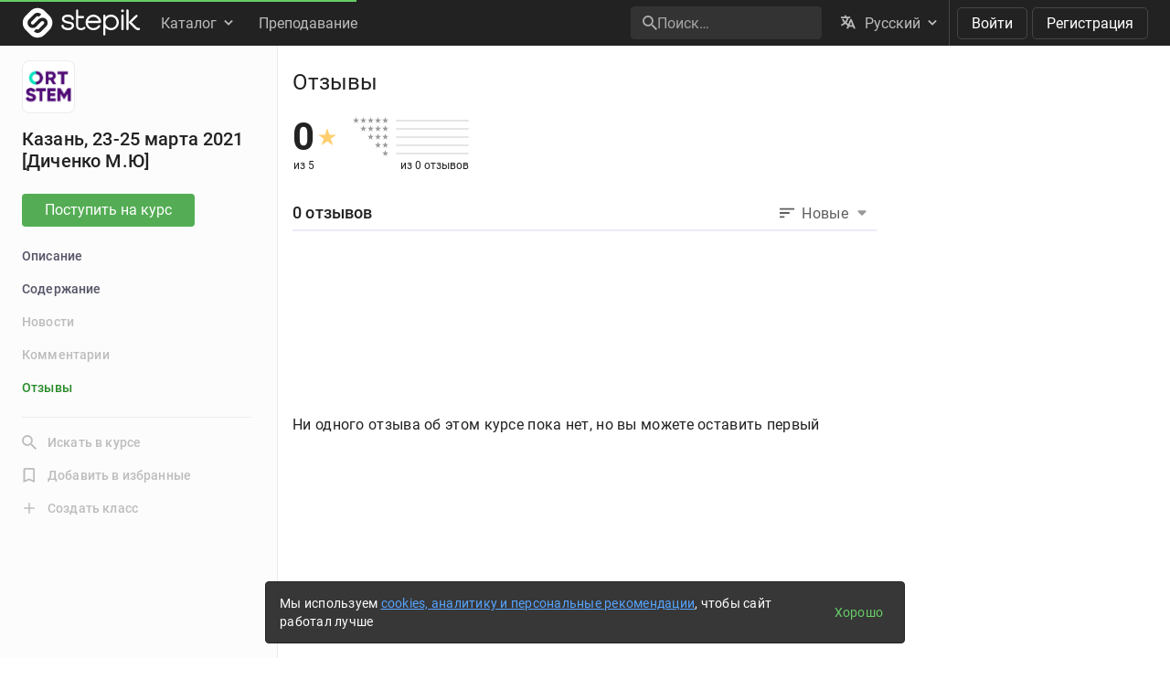

--- FILE ---
content_type: image/svg+xml
request_url: https://cdn.stepik.net/static/frontend/tak/empty.svg?1768828216
body_size: 1303
content:
<svg xmlns="http://www.w3.org/2000/svg" width="110" height="160" viewBox="0 0 110 160" fill="none">
  <path fill-rule="evenodd" clip-rule="evenodd" d="M36.8 153.6V91.2h30.4v62.4H36.8z" fill="#B8BDD9"/>
  <path d="M55.2 158.62H21.762c-4.397 0-7.962-3.707-7.962-8.28 0-4.573 3.565-8.28 7.962-8.28h17.515c8.794 0 15.923 7.414 15.923 16.56z" fill="#646B87"/>
  <path fill-rule="evenodd" clip-rule="evenodd" d="M23.2 140.8a.8.8 0 01.8.8v17.6a.8.8 0 11-1.6 0v-17.6a.8.8 0 01.8-.8zM32.8 140.8a.8.8 0 01.8.8v17.6a.8.8 0 11-1.6 0v-17.6a.8.8 0 01.8-.8zM42.4 140.8a.8.8 0 01.8.8v17.6a.8.8 0 11-1.6 0v-17.6a.8.8 0 01.8-.8z" fill="#E5F7FF"/>
  <path d="M52.658 104.57l31.475-31.475c4.93-4.93 4.93-13.004 0-17.933l-4.946-4.946a.665.665 0 00-.942 0L31.781 96.68a.665.665 0 000 .942l6.948 6.948c3.853 3.818 10.11 3.818 13.93 0z" fill="#B8BDD9"/>
  <path d="M80.485 54.885a4 4 0 10-5.657-5.657 4 4 0 005.657 5.657z" fill="#000"/>
  <path d="M81.395 72.3a1.71 1.71 0 10-2.42-2.42 1.71 1.71 0 002.42 2.42z" fill="#FFFEFD"/>
  <path fill-rule="evenodd" clip-rule="evenodd" d="M35.892 72.733C30.44 75.88 28.572 82.85 31.72 88.3l-3.484 2.011c-4.258-7.375-1.73-16.805 5.644-21.063l2.011 3.484z" fill="#000"/>
  <path d="M47.301 90.76a7.375 7.375 0 000-10.43L36.872 90.76a7.375 7.375 0 0010.43 0z" fill="#FFFEFD"/>
  <path d="M45.04 88.279a3.687 3.687 0 10-5.215-5.215 3.687 3.687 0 005.214 5.215z" fill="#000"/>
  <path d="M65.936 115.2l24.227 24.227a8.157 8.157 0 010 11.536 8.157 8.157 0 01-11.536 0l-12.69-12.69c-6.372-6.371-6.372-16.702 0-23.073z" fill="#646B87"/>
  <path d="M16.745 121.132l-6.892-1.846A8.044 8.044 0 000 124.974l6.892 1.847a8.045 8.045 0 009.853-5.689z" fill="#6C6"/>
  <path fill-rule="evenodd" clip-rule="evenodd" d="M50.447 94.133c-.405.405-.395 1.028-.031 1.391.363.364.986.373 1.39-.031.405-.405.395-1.028.032-1.391-.363-.364-.986-.373-1.39.031zm-.98 2.34c-.91-.912-.872-2.383.032-3.288.904-.904 2.376-.942 3.287-.031.911.91.873 2.383-.031 3.287-.905.904-2.376.942-3.287.031z" fill="#CAF4FF"/>
  <path fill-rule="evenodd" clip-rule="evenodd" d="M97.956 26.43c4.017-.142 7.873-2.357 9.637-7.857l.635.22c-1.848 5.764-5.942 8.152-10.23 8.304-.223.008-.447.01-.671.006-.01 3.52-1.293 7.282-4.704 10.694-5.353 5.352-12.471 5.238-18.237 2.31-5.75-2.92-10.237-8.681-10.323-14.735l.667.01c.081 5.734 4.357 11.294 9.944 14.132 5.571 2.83 12.363 2.912 17.47-2.196 3.286-3.285 4.51-6.885 4.516-10.244-3.824-.265-7.62-2.197-9.935-4.94-2.563-3.035-2.794-5.785-1.571-7.379 1.226-1.598 3.738-1.805 6.153-.116 2.401 1.68 4.913 5.273 5.739 9.533.142.737.235 1.493.268 2.264.214.004.428.002.642-.006zm-1.31-.025a14.675 14.675 0 00-.255-2.124c-.795-4.101-3.215-7.531-5.456-9.099-2.227-1.558-4.304-1.241-5.248-.012-.947 1.234-.93 3.615 1.543 6.543 2.185 2.589 5.788 4.429 9.416 4.692z" fill="#000"/>
  <path d="M73.071 43.936l6.18-3.568a8.045 8.045 0 002.944-10.99l-6.18 3.568a8.045 8.045 0 00-2.944 10.99zM46.829 25.254l3.939.95a4.569 4.569 0 005.513-3.37l-3.94-.95a4.569 4.569 0 00-5.512 3.37z" fill="#6C6"/>
  <path d="M22.076 149.847v-49.315c0-5.248 4.257-9.531 9.473-9.531h5.216c.268 0 .49.224.49.493v50.728c0 4.463-3.633 8.118-8.069 8.118h-6.62a.482.482 0 01-.49-.493z" fill="#000"/>
  <path fill-rule="evenodd" clip-rule="evenodd" d="M37.412 105.274l-6.162-6.163 1.896-1.896 6.163 6.162c3.305 3.305 9.02 3.305 12.325 0l17.54-17.54 1.896 1.897-17.54 17.54c-4.352 4.352-11.766 4.352-16.118 0z" fill="#CAF4FF"/>
  <path fill-rule="evenodd" clip-rule="evenodd" d="M30.662 96.154a.83.83 0 101.173 1.173.83.83 0 00-1.173-1.173zm-1.76 2.933a3.318 3.318 0 114.693-4.692 3.318 3.318 0 01-4.692 4.692z" fill="#CAF4FF"/>
</svg>
